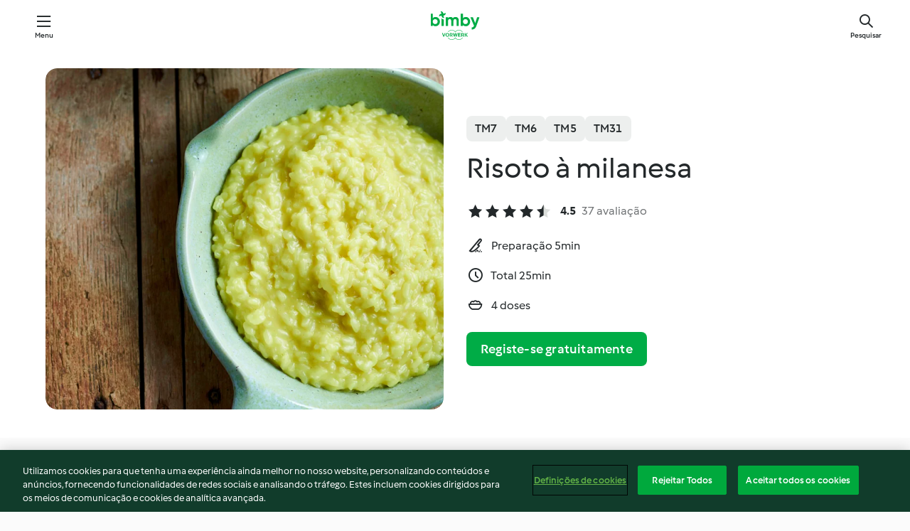

--- FILE ---
content_type: text/html; charset=utf-8
request_url: https://cookidoo.pt/recipes/recipe/pt-PT/r262682
body_size: 10378
content:
<!DOCTYPE html>
<html
  lang="pt-PT"
  class="cicd2-theme">
<head>
    <meta property="og:url" content="https://cookidoo.pt/recipes/recipe/pt-PT/r262682"/>
    <meta property="og:title" content="Risoto à milanesa"/>
    <meta property="og:description" content="Um universo de receitas Bimby® - com o Cookidoo® pode descobrir iguarias deliciosas de todo o mundo.
Ao iniciar sessão, encontrará sempre inspiração em milhares de receitas e ideias apetitosas."/>
    <meta property="og:image" content="https://assets.tmecosys.com/image/upload/t_web_rdp_recipe_584x480/img/recipe/ras/Assets/92555050-BAB1-4081-86A6-F9BAB15CF5D9/Derivates/b2bed01c-d778-4381-9818-6a3905ad47ed.jpg"/>
    <meta name="robots" content="noarchive"/>
    <meta charset="utf-8">
    <meta name="viewport" content="width=device-width, initial-scale=1, shrink-to-fit=no">
    <link rel="stylesheet" href="https://patternlib-all.prod.external.eu-tm-prod.vorwerk-digital.com/pl-core-29.3.2-b33824b8018a0840049d6c20603cb31e.css">
      <link rel="stylesheet" href="https://patternlib-all.prod.external.eu-tm-prod.vorwerk-digital.com/cicd2-theme-29.3.2-38102d1b98d85afb94b9d25dab3bae9c.css">
    <link rel="stylesheet" href="https://recipepublic-all.prod.external.eu-tm-prod.vorwerk-digital.com/bundle-7e9da6437349bf80779b292c7cffc47b.css">
    <link rel="icon" href="https://patternlib-all.prod.external.eu-tm-prod.vorwerk-digital.com/favicon-02a92602e0cf506ebd0186892a17fd82.ico">
    <link rel="preconnect" href="https://assets.tmecosys.com" crossorigin="anonymous">
    <script>"use strict";(()=>{function c(n){let t=document.cookie.match(new RegExp("(^| )"+n+"=([^;]+)"));if(t)return t[2]}var e={get:c};e.get("v-authenticated")?document.documentElement.classList.add("is-authenticated"):document.documentElement.classList.add("is-unauthenticated");})();
</script>
    <title>Risoto à milanesa - Cookidoo® – a plataforma oficial de receitas Bimby®</title>
    <link rel="stylesheet" href="https://patternlib-all.prod.external.eu-tm-prod.vorwerk-digital.com/pl-recipe-2.18.3-4949e3c3f2b6c536234d63e48d89c215.css">
    <script type="application/ld+json">{"@context":"http://schema.org/","@type":"Recipe","name":"Risoto à milanesa","image":"https://assets.tmecosys.com/image/upload/t_web_rdp_recipe_584x480_1_5x/img/recipe/ras/Assets/92555050-BAB1-4081-86A6-F9BAB15CF5D9/Derivates/b2bed01c-d778-4381-9818-6a3905ad47ed.jpg","totalTime":"PT25M","cookTime":"PT25M","prepTime":"PT5M","recipeYield":"4 doses","recipeCategory":["Pratos de arroz e massa"],"recipeIngredient":["40 g queijo parmesão","30 g chalota","40 g manteiga","40 g azeite","320 g arroz p/ risoto","100 g vinho branco","700 g água","1 c. chá de açafrão-da-índia","1 c. chá de sal"],"nutrition":{"@type":"NutritionInformation","calories":"504 kcal","carbohydrateContent":"63 g","fatContent":"21 g","proteinContent":"9 g"},"inLanguage":"pt-PT","author":{"@type":"Organization","name":"Vorwerk Home & Co. KmG","address":"Wolleraustrasse 11a\n8807 Freienbach\nSuíça","url":"https://cookidoo.pt"},"aggregateRating":{"@id":"AggregatedRating"}}</script>
</head>

<body>
  <core-user-info
    condition="html.is-authenticated"
    base="/profile/api/user"
    community-profile="/community/profile/pt-PT"
    devices="/customer-devices/api/my-devices/versions"
    >
  </core-user-info>
  
  <div class="page-content">
      
  <header tabindex="-1" class="page-header">
    <div class="page-header__content">
      <a href="#main-content" class="link--skip">Saltar para o conteúdo principal</a>
          <a class="logo page-header__home authenticated-only" href="/foundation/pt-PT/for-you"
            aria-label="Link to the home page">
            <img class="logo" src="https://patternlib-all.prod.external.eu-tm-prod.vorwerk-digital.com/logo_bimby-432ced4ddfa63fafce356a72e218781a.svg"
              alt="Bimby®">
          </a>
          <a class="logo page-header__home unauthenticated-only" href="/foundation/pt-PT/explore"
            aria-label="Link to the home page">
            <img class="logo" src="https://patternlib-all.prod.external.eu-tm-prod.vorwerk-digital.com/logo_bimby-432ced4ddfa63fafce356a72e218781a.svg"
              alt="Bimby®">
          </a>
      <core-nav class="page-header__nav">
        <nav class="core-nav__nav" role="navigation">
          <button class="core-nav__trigger">Menu</button>
          <div class="core-nav__container">
            <ul class="core-nav__main-links authenticated-only">
                <li class="core-nav__item">
                  <a href="/foundation/pt-PT/for-you"
                    class="core-nav__link">Para Si</a>
                </li>
              <li class="core-nav__item">
                <a href="/foundation/pt-PT/explore"
                  class="core-nav__link">Explorar</a>
              </li>
              <li class="core-nav__item">
                <a href="/organize/pt-PT/my-recipes"
                  class="core-nav__link">As minhas receitas</a>
              </li>
              <li class="core-nav__item">
                <a href="/planning/pt-PT/my-week"
                  class="core-nav__link">A minha semana</a>
              </li>
                <li class="core-nav__item">
                  <a href="/shopping/pt-PT"
                    class="core-nav__link">Lista de compras</a>
                </li>
            </ul>
            <ul class=" core-nav__main-links unauthenticated-only">
              <li class="core-nav__item">
                <a href="/foundation/pt-PT/explore"
                  class="core-nav__link">Explorar</a>
              </li>
              <li class="core-nav__item">
                <a href="/foundation/pt-PT/membership"
                  class="core-nav__link">Plano Cookidoo®</a>
              </li>
              <li class="core-nav__item">
                <a href="/foundation/pt-PT/help"
                  class="core-nav__link">Ajuda</a>
              </li>
            </ul>
            <ul class="core-nav__links unauthenticated-only">
              <li class="core-nav__item">
                <a href="/ciam/register/start"
                  class="core-nav__link page-header__sign-up page-header__icon">Registo</a>
              </li>
              <li class="core-nav__item">
                <a href="/profile/pt-PT/login?redirectAfterLogin=%2Frecipes%2Frecipe%2Fpt-PT%2Fr262682"
                  class="core-nav__link page-header__login page-header__icon">Iniciar sessão</a>
              </li>
            </ul>
            <div role="separator" aria-orientation="vertical"
              class="core-nav__separator separator-vertical separator-vertical--silver-20"></div>
            <core-user-profile class="authenticated-only">
              <core-dropdown-menu class="core-nav__dropdown core-nav__dropdown--profile" align="bottom-right">
                <button class="core-dropdown-menu__trigger core-nav__dropdown-trigger">
                  <span class="core-nav__dropdown-trigger-icon" aria-hidden="true"></span>
                  <img class="core-nav__dropdown-trigger-picture" src alt>
                  <span class="core-dropdown-menu__trigger-text">
                      Conta
                  </span>
                </button>
                <div class="core-dropdown-menu__content core-nav__dropdown-content">
                  <ul class="core-dropdown-list core-nav__dropdown-list">
                    <li class="core-community-profile__link">
                      <a href="/community/profile/pt-PT"
                        class="core-dropdown-list__item core-nav__link core-nav__link--community">
                        <core-community-profile>
                          <span class="core-community-profile__icon" aria-hidden="true"></span>
                          <img class="core-community-profile__picture" src alt>
                          <div class="core-community-profile__heading-group">
                            <span class="core-community-profile__header">Conta</span>
                            <span class="core-community-profile__subheader">Ver perfil</span>
                          </div>
                        </core-community-profile>
                      </a>
                    </li>
                    <li>
                      <a href="/commerce/pt-PT/membership"
                        class="core-dropdown-list__item core-nav__link">Conta</a>
                    </li>
                    <li>
                      <a href="/foundation/pt-PT/help"
                        class="core-dropdown-list__item core-nav__link">Ajuda</a>
                    </li>
                    <li>
                      <a href="/profile/logout"
                        class="core-dropdown-list__item core-nav__link">Terminar sessão</a>
                    </li>
                  </ul>
                </div>
              </core-dropdown-menu>
            </core-user-profile>
          </div>
          <div role="separator" aria-orientation="vertical"
            class="core-nav__separator separator-vertical separator-vertical--silver-20"></div>
        </nav>
      </core-nav>
      <a class="page-header__search page-header__icon" href="/search/pt-PT"
        aria-label="Pesquisar">Pesquisar</a>
    </div>
  </header>
  <recipe-scrollspy>
    <nav class="recipe-scrollspy__nav">
        <a href="#ingredients-section" class="recipe-scrollspy__link">Ingredientes</a>
  
      <a href="#difficulty-section" class="recipe-scrollspy__link">Dificuldade</a>
  
        <a href="#nutrition-section" class="recipe-scrollspy__link">Informação nutricional</a>
  
        <a href="#also-featured-in-section" class="recipe-scrollspy__link">Também apresentado em</a>
  
      <a id="recipe-scrollspy-alternative-recipes" href="#alternative-recipes" class="recipe-scrollspy__link">Também pode gostar...</a>
    </nav>
  </recipe-scrollspy>

  <recipe-details id="main-content">
    <recipe-card>
      <div class="recipe-card__wrapper">
        <div class="recipe-card__image-wrapper">
            <core-image-loader>
              <img
                class="recipe-card__image"
                  src="https://assets.tmecosys.com/image/upload/t_web_rdp_recipe_584x480/img/recipe/ras/Assets/92555050-BAB1-4081-86A6-F9BAB15CF5D9/Derivates/b2bed01c-d778-4381-9818-6a3905ad47ed.jpg"
                  srcset="https://assets.tmecosys.com/image/upload/t_web_rdp_recipe_584x480/img/recipe/ras/Assets/92555050-BAB1-4081-86A6-F9BAB15CF5D9/Derivates/b2bed01c-d778-4381-9818-6a3905ad47ed.jpg 584w, https://assets.tmecosys.com/image/upload/t_web_rdp_recipe_584x480_1_5x/img/recipe/ras/Assets/92555050-BAB1-4081-86A6-F9BAB15CF5D9/Derivates/b2bed01c-d778-4381-9818-6a3905ad47ed.jpg 876w"
                    sizes="(min-width: 1333px) 584px, (min-width: 768px) 50vw, 100vw"
                alt="Risoto à milanesa"
                title="Risoto à milanesa"/>
            </core-image-loader>
        </div>
        <div class="recipe-card__info">
    
            <div class="recipe-card__header">
              <div class="recipe-card__header-left">
                  <rdp-badges id="tm-versions-modal">
                      <button class="core-chip-button core-chip-button--flat core-chip-button--x-small">
                        TM7
                      </button>
                      <button class="core-chip-button core-chip-button--flat core-chip-button--x-small">
                        TM6
                      </button>
                      <button class="core-chip-button core-chip-button--flat core-chip-button--x-small">
                        TM5
                      </button>
                      <button class="core-chip-button core-chip-button--flat core-chip-button--x-small">
                        TM31
                      </button>
                  </rdp-badges>
                
                  <core-modal
                    trigger-id="tm-versions-modal"
                    class="tm-versions-modal"
                    prevent-body-scroll="true"
                    hidden>
                    <div class="core-modal__wrapper">
                      <div class="core-modal__container" role="dialog" aria-modal="true">
                  
                        <div class="core-modal__header">
                          <h2>Dispositivos e acessórios</h2>
                          <button class="core-modal__close" aria-label="Close Modal"></button>
                        </div>
                  
                        <core-scrollbar class="core-modal__content" fadeout-top>
                          <div class="core-scrollbar__content">
                  
                            <rdp-tm-versions>
                              <p class="rdp-tm-versions__description">Esta receita foi concebida para uma combinação específica de dispositivo e acessório. Sem esta configuração necessária, não podemos garantir um resultado bem sucedido.</p>
                              <div class="rdp-tm-versions__list">
                                  <div class="rdp-tm-versions__item">
                                    <img src="https://patternlib-all.prod.external.eu-tm-prod.vorwerk-digital.com/tm7-83b22c91a1a1e7fee3797168f05f9754.png" class="rdp-tm-versions__image"/>
                                    <div class="rdp-tm-versions__wrapper">
                                      <span class="rdp-tm-versions__name">Bimby® TM7</span>
                                      <span class="rdp-tm-versions__compatibility">
                                        <span class="icon icon--checkmark-circle icon--xxxs"></span>Compatível
                                      </span>
                                    </div>
                                  </div>
                                  <div class="rdp-tm-versions__item">
                                    <img src="https://patternlib-all.prod.external.eu-tm-prod.vorwerk-digital.com/tm6-fff867f1cfc7f35118b8b6dfffca8339.png" class="rdp-tm-versions__image"/>
                                    <div class="rdp-tm-versions__wrapper">
                                      <span class="rdp-tm-versions__name">Bimby® TM6</span>
                                      <span class="rdp-tm-versions__compatibility">
                                        <span class="icon icon--checkmark-circle icon--xxxs"></span>Compatível
                                      </span>
                                    </div>
                                  </div>
                                  <div class="rdp-tm-versions__item">
                                    <img src="https://patternlib-all.prod.external.eu-tm-prod.vorwerk-digital.com/tm5-a3a665744eb0093e9108135bf6b1baa4.png" class="rdp-tm-versions__image"/>
                                    <div class="rdp-tm-versions__wrapper">
                                      <span class="rdp-tm-versions__name">Bimby® TM5</span>
                                      <span class="rdp-tm-versions__compatibility">
                                        <span class="icon icon--checkmark-circle icon--xxxs"></span>Compatível
                                      </span>
                                    </div>
                                  </div>
                                  <div class="rdp-tm-versions__item">
                                    <img src="https://patternlib-all.prod.external.eu-tm-prod.vorwerk-digital.com/tm31-d180149ce35a8c8d99d7a3bbff0f1bec.png" class="rdp-tm-versions__image"/>
                                    <div class="rdp-tm-versions__wrapper">
                                      <span class="rdp-tm-versions__name">Bimby® TM31</span>
                                      <span class="rdp-tm-versions__compatibility">
                                        <span class="icon icon--checkmark-circle icon--xxxs"></span>Compatível
                                      </span>
                                    </div>
                                  </div>
                              </div>
                            </rdp-tm-versions>
                  
                  
                          </div>
                        </core-scrollbar>
                  
                        <div class="core-modal__footer">
                          <a class="button--inline rdp-tm-versions__more" href="/foundation/pt-PT/thermomix-compatibility">Mais Informações</a>
                        </div>
                      </div>
                    </div>
                  </core-modal>
                
              </div>
            </div>
    
          <div class="recipe-card__content">
            <core-ellipsis lines-count="3">
              <h1 class="recipe-card__section recipe-card__name">Risoto à milanesa</h1>
            </core-ellipsis>
            
            <core-rating>
  <div class="core-rating__rating-list">
      <span class="core-rating__point core-rating__point--full"></span>
      <span class="core-rating__point core-rating__point--full"></span>
      <span class="core-rating__point core-rating__point--full"></span>
      <span class="core-rating__point core-rating__point--full"></span>
      <span class="core-rating__point core-rating__point--half"></span>
  </div>
    <span class="core-rating__counter">4.5</span>
    <span class="core-rating__label">
      
      37 avaliação

      
    </span>
  <script type="application/ld+json">
  {
    "@context": "http://schema.org",
    "@type": "AggregateRating",
    "@id": "AggregatedRating",
    "ratingValue": 4.5,
    "reviewCount": 37
  }
  </script>
</core-rating>

            <div class="recipe-card__cook-params">
              <div class="recipe-card__cook-param">
                <span class="icon icon--time-preparation"></span>
                <span>Preparação 5min </span>
              </div>
              <div class="recipe-card__cook-param">
                <span class="icon icon--time"></span>
                <span>Total 25min</span>
              </div>
              <div class="recipe-card__cook-param">
                <span class="icon icon--servings"></span>
                <span>4 doses</span>
              </div>
            </div>
          </div>
    
          <div class="recipe-card__footer">
            <a class="button--primary recipe-card__action-button recipe-card__action-button--primary"
              title="Registe-se gratuitamente"
              href="/ciam/register/start">Registe-se gratuitamente</a>
          </div>
        </div>
      </div>
    </recipe-card>
    
    <recipe-content>
      <div class="recipe-content__left">
        <div mobile-order="1">
          <div id="ingredients-section" class="recipe-content__section">
            <h4 class="recipe-content__title">Ingredientes</h4>
              <div class="recipe-content__inner-section">
                <ul class="ul--clean">
                    <li>
          <recipe-ingredient>
            <div class="recipe-ingredient__wrapper">
                <img class="recipe-ingredient__image"   src="https://assets.tmecosys.com/image/upload/t_web_ingredient_48x48/icons/ingredient_icons/63"
            srcset="https://assets.tmecosys.com/image/upload/t_web_ingredient_48x48/icons/ingredient_icons/63 48w, https://assets.tmecosys.com/image/upload/t_web_ingredient_48x48_1_5x/icons/ingredient_icons/63 72w, https://assets.tmecosys.com/image/upload/t_web_ingredient_48x48_2x/icons/ingredient_icons/63 96w"
              sizes="48px"
           />
          
                <div class="recipe-ingredient__content">
                  <span class="recipe-ingredient__name">
                    queijo parmesão 
                  </span>
                </div>
                <span class="recipe-ingredient__amount">
                      40
                    g
                </span>
            </div>
          </recipe-ingredient>
          </li>
                    <li>
          <recipe-ingredient>
            <div class="recipe-ingredient__wrapper">
                <img class="recipe-ingredient__image"   src="https://assets.tmecosys.com/image/upload/t_web_ingredient_48x48/icons/ingredient_icons/238"
            srcset="https://assets.tmecosys.com/image/upload/t_web_ingredient_48x48/icons/ingredient_icons/238 48w, https://assets.tmecosys.com/image/upload/t_web_ingredient_48x48_1_5x/icons/ingredient_icons/238 72w, https://assets.tmecosys.com/image/upload/t_web_ingredient_48x48_2x/icons/ingredient_icons/238 96w"
              sizes="48px"
           />
          
                <div class="recipe-ingredient__content">
                  <span class="recipe-ingredient__name">
                    chalota 
                  </span>
                </div>
                <span class="recipe-ingredient__amount">
                      30
                    g
                </span>
            </div>
          </recipe-ingredient>
          </li>
                    <li>
          <recipe-ingredient>
            <div class="recipe-ingredient__wrapper">
                <img class="recipe-ingredient__image"   src="https://assets.tmecosys.com/image/upload/t_web_ingredient_48x48/icons/ingredient_icons/15196"
            srcset="https://assets.tmecosys.com/image/upload/t_web_ingredient_48x48/icons/ingredient_icons/15196 48w, https://assets.tmecosys.com/image/upload/t_web_ingredient_48x48_1_5x/icons/ingredient_icons/15196 72w, https://assets.tmecosys.com/image/upload/t_web_ingredient_48x48_2x/icons/ingredient_icons/15196 96w"
              sizes="48px"
           />
          
                <div class="recipe-ingredient__content">
                  <span class="recipe-ingredient__name">
                    manteiga 
                  </span>
                </div>
                <span class="recipe-ingredient__amount">
                      40
                    g
                </span>
            </div>
          </recipe-ingredient>
          </li>
                    <li>
          <recipe-ingredient>
            <div class="recipe-ingredient__wrapper">
                <img class="recipe-ingredient__image"   src="https://assets.tmecosys.com/image/upload/t_web_ingredient_48x48/icons/ingredient_icons/195"
            srcset="https://assets.tmecosys.com/image/upload/t_web_ingredient_48x48/icons/ingredient_icons/195 48w, https://assets.tmecosys.com/image/upload/t_web_ingredient_48x48_1_5x/icons/ingredient_icons/195 72w, https://assets.tmecosys.com/image/upload/t_web_ingredient_48x48_2x/icons/ingredient_icons/195 96w"
              sizes="48px"
           />
          
                <div class="recipe-ingredient__content">
                  <span class="recipe-ingredient__name">
                    azeite 
                  </span>
                </div>
                <span class="recipe-ingredient__amount">
                      40
                    g
                </span>
            </div>
          </recipe-ingredient>
          </li>
                    <li>
          <recipe-ingredient>
            <div class="recipe-ingredient__wrapper">
                <img class="recipe-ingredient__image"   src="https://assets.tmecosys.com/image/upload/t_web_ingredient_48x48/icons/ingredient_icons/166"
            srcset="https://assets.tmecosys.com/image/upload/t_web_ingredient_48x48/icons/ingredient_icons/166 48w, https://assets.tmecosys.com/image/upload/t_web_ingredient_48x48_1_5x/icons/ingredient_icons/166 72w, https://assets.tmecosys.com/image/upload/t_web_ingredient_48x48_2x/icons/ingredient_icons/166 96w"
              sizes="48px"
           />
          
                <div class="recipe-ingredient__content">
                  <span class="recipe-ingredient__name">
                    arroz p/ risoto 
                  </span>
                </div>
                <span class="recipe-ingredient__amount">
                      320
                    g
                </span>
            </div>
          </recipe-ingredient>
          </li>
                    <li>
          <recipe-ingredient>
            <div class="recipe-ingredient__wrapper">
                <img class="recipe-ingredient__image"   src="https://assets.tmecosys.com/image/upload/t_web_ingredient_48x48/icons/ingredient_icons/42"
            srcset="https://assets.tmecosys.com/image/upload/t_web_ingredient_48x48/icons/ingredient_icons/42 48w, https://assets.tmecosys.com/image/upload/t_web_ingredient_48x48_1_5x/icons/ingredient_icons/42 72w, https://assets.tmecosys.com/image/upload/t_web_ingredient_48x48_2x/icons/ingredient_icons/42 96w"
              sizes="48px"
           />
          
                <div class="recipe-ingredient__content">
                  <span class="recipe-ingredient__name">
                    vinho branco 
                  </span>
                </div>
                <span class="recipe-ingredient__amount">
                      100
                    g
                </span>
            </div>
          </recipe-ingredient>
          </li>
                    <li>
          <recipe-ingredient>
            <div class="recipe-ingredient__wrapper">
                <img class="recipe-ingredient__image"   src="https://assets.tmecosys.com/image/upload/t_web_ingredient_48x48/icons/ingredient_icons/54"
            srcset="https://assets.tmecosys.com/image/upload/t_web_ingredient_48x48/icons/ingredient_icons/54 48w, https://assets.tmecosys.com/image/upload/t_web_ingredient_48x48_1_5x/icons/ingredient_icons/54 72w, https://assets.tmecosys.com/image/upload/t_web_ingredient_48x48_2x/icons/ingredient_icons/54 96w"
              sizes="48px"
           />
          
                <div class="recipe-ingredient__content">
                  <span class="recipe-ingredient__name">
                    água 
                  </span>
                </div>
                <span class="recipe-ingredient__amount">
                      700
                    g
                </span>
            </div>
          </recipe-ingredient>
          </li>
                    <li>
          <recipe-ingredient>
            <div class="recipe-ingredient__wrapper">
                <img class="recipe-ingredient__image"   src="https://assets.tmecosys.com/image/upload/t_web_ingredient_48x48/icons/ingredient_icons/962"
            srcset="https://assets.tmecosys.com/image/upload/t_web_ingredient_48x48/icons/ingredient_icons/962 48w, https://assets.tmecosys.com/image/upload/t_web_ingredient_48x48_1_5x/icons/ingredient_icons/962 72w, https://assets.tmecosys.com/image/upload/t_web_ingredient_48x48_2x/icons/ingredient_icons/962 96w"
              sizes="48px"
           />
          
                <div class="recipe-ingredient__content">
                  <span class="recipe-ingredient__name">
                    açafrão-da-índia 
                  </span>
                </div>
                <span class="recipe-ingredient__amount">
                      1
                    c. chá de
                </span>
            </div>
          </recipe-ingredient>
          </li>
                    <li>
          <recipe-ingredient>
            <div class="recipe-ingredient__wrapper">
                <img class="recipe-ingredient__image"   src="https://assets.tmecosys.com/image/upload/t_web_ingredient_48x48/icons/ingredient_icons/269"
            srcset="https://assets.tmecosys.com/image/upload/t_web_ingredient_48x48/icons/ingredient_icons/269 48w, https://assets.tmecosys.com/image/upload/t_web_ingredient_48x48_1_5x/icons/ingredient_icons/269 72w, https://assets.tmecosys.com/image/upload/t_web_ingredient_48x48_2x/icons/ingredient_icons/269 96w"
              sizes="48px"
           />
          
                <div class="recipe-ingredient__content">
                  <span class="recipe-ingredient__name">
                    sal 
                  </span>
                </div>
                <span class="recipe-ingredient__amount">
                      1
                    c. chá de
                </span>
            </div>
          </recipe-ingredient>
          </li>
                </ul>
              </div>
          </div>
          <hr>
        </div>
        <div mobile-order="3">
          <div id="difficulty-section" class="recipe-content__section">
            <h4 class="recipe-content__title">Dificuldade</h4>
            <rdp-difficulty>
              <span class="icon icon--s icon--chef-hat"></span>
              <p>fácil</p>
            </rdp-difficulty>
          </div>
          <hr>
            <div id="nutrition-section" class="recipe-content__section">
              <h4 class="recipe-content__title">
                Nutrição
                <span class="recipe-content__subtitle">por 1 dose</span>
              </h4>
              <rdp-nutritious>
                  <div class="rdp-nutritious__item">
                    <span class="rdp-nutritious__name">Proteína</span>
                    <span class="rdp-nutritious__value">
                        9 g 
                    </span>
                  </div>
                  <div class="rdp-nutritious__item">
                    <span class="rdp-nutritious__name">Energia</span>
                    <span class="rdp-nutritious__value">
                        2106 kJ  / 
                        504 kcal 
                    </span>
                  </div>
                  <div class="rdp-nutritious__item">
                    <span class="rdp-nutritious__name">Gordura</span>
                    <span class="rdp-nutritious__value">
                        21 g 
                    </span>
                  </div>
                  <div class="rdp-nutritious__item">
                    <span class="rdp-nutritious__name">Fibra</span>
                    <span class="rdp-nutritious__value">
                        2 g 
                    </span>
                  </div>
                  <div class="rdp-nutritious__item">
                    <span class="rdp-nutritious__name">Hidratos de carbono</span>
                    <span class="rdp-nutritious__value">
                        63 g 
                    </span>
                  </div>
              </rdp-nutritious>
            </div>
            <hr>
        </div>
      </div>
      <div class="recipe-content__right">
        <div mobile-order="2">
          <div class="recipe-content__section">
            <recipe-membership-banner>
              <img src="https://patternlib-all.prod.external.eu-tm-prod.vorwerk-digital.com/cookidoo-world-da330b8ec91ef8ac5df385f0e440dffb.svg" class="recipe-membership-banner__image" />
              <h1 class="recipe-membership-banner__title">Gosta desta receita?</h1>
              <h4 class="recipe-membership-banner__subtitle">Inspire-se em mais de 100 000 receitas!</h4>
              <p class="recipe-membership-banner__description">Registe-se e usufrua de 30 dias gratuitos. Inspire-se com o Cookidoo®. Sem compromisso.</p>
              <a href="/ciam/register/start" class="button--primary">Registe-se gratuitamente</a>
              <a href="/foundation/pt-PT/membership" class="button--inline">Mais Informações</a>
            </recipe-membership-banner>
          </div>
          <hr>
        </div>
        <div mobile-order="4">
            <div id="also-featured-in-section" class="recipe-content__section">
              <h4 class="recipe-content__title">Também apresentado em</h4>
              <rdp-collections>
                  <rdp-collection-tile>
                    <a class="rdp-collection-tile__wrapper" href="/collection/pt-PT/p/VrkCollection-pt-000001357620">
                      <img   src="https://assets.tmecosys.com/image/upload/t_web_col_80x80/img/collection/VrkCollection-pt-000001357620.jpg"
            srcset="https://assets.tmecosys.com/image/upload/t_web_col_80x80/img/collection/VrkCollection-pt-000001357620.jpg 80w, https://assets.tmecosys.com/image/upload/t_web_col_80x80_1_5x/img/collection/VrkCollection-pt-000001357620.jpg 120w, https://assets.tmecosys.com/image/upload/t_web_col_80x80_2x/img/collection/VrkCollection-pt-000001357620.jpg 160w"
              sizes="80px"
           class="rdp-collection-tile__image">
                      <div class="rdp-collection-tile__content">
                        <span class="rdp-collection-tile__name">Revista Fevereiro 2018</span>
                        <span class="rdp-collection-tile__info">26 Receitas<br>Portugal</span>
                      </div>
                    </a>
                  </rdp-collection-tile>
              </rdp-collections>
            </div>
            <hr>
        </div>
      </div>
    </recipe-content>
  </recipe-details>

  
  
  
  <div id="alternative-recipes" class="l-content l-content--additional recipe-alternative-recipes">
    <core-stripe class="core-stripe--modern" aria-labelledby="stripe-header" aria-describedby="stripe-description" role="region"
                 data-category="VrkNavCategory-RPF-003">
      <h3 class="core-stripe__header" id="stripe-header">
          Também pode gostar...
      </h3>
        <div class="core-stripe__content">
          
  
          
            <core-tile class="core-tile--expanded" id="r54636" data-recipe-id="r54636"><a class="link--alt" href="/recipes/recipe/pt-PT/r54636"><div aria-hidden="true" class="core-tile__image-wrapper">
    <img
      class="core-tile__image"
      alt="Risoto"
      title="Risoto"
      src="https://assets.tmecosys.com/image/upload/t_web_shared_recipe_221x240/img/recipe/ras/Assets/158a1ca129ff7016586d64802dfc57ca/Derivates/b6b0bb1a9e27401a136f886fea2819f89e9d4e44"
      sizes="221px"
      decoding="async"
      srcset="https://assets.tmecosys.com/image/upload/t_web_shared_recipe_221x240/img/recipe/ras/Assets/158a1ca129ff7016586d64802dfc57ca/Derivates/b6b0bb1a9e27401a136f886fea2819f89e9d4e44 221w, https://assets.tmecosys.com/image/upload/t_web_shared_recipe_221x240_1_5x/img/recipe/ras/Assets/158a1ca129ff7016586d64802dfc57ca/Derivates/b6b0bb1a9e27401a136f886fea2819f89e9d4e44 331w, https://assets.tmecosys.com/image/upload/t_web_shared_recipe_221x240_2x/img/recipe/ras/Assets/158a1ca129ff7016586d64802dfc57ca/Derivates/b6b0bb1a9e27401a136f886fea2819f89e9d4e44 442w"
    />
  </div><div class="core-tile__description-wrapper"><div class="core-tile__description"><core-ellipsis><p class="core-tile__description-text">Risoto</p></core-ellipsis><button class="core-tile__trigger authenticated-only context-menu-trigger" aria-label="Abrir opções de receitas" type="button"></button></div><core-rating class="core-rating--short core-rating--small"><span class="core-rating__counter" aria-label="Classificação 4.6">4.6</span><span class="core-rating__point core-rating__point--full" aria-disabled="true"></span><span class="core-rating__label" aria-label="de 151 comentários">(151)</span></core-rating><p class="core-tile__description-subline" aria-label="Tempo total 30min">30min</p></div></a><core-context-menu trigger-class="context-menu-trigger" class="translate-x-[0.5px]"><ul class="core-dropdown-list"><li><core-transclude href="/planning/pt-PT/transclude/manage-cook-today/r54636" prevent-page-reload="true" on="context-menu-open" context="core-context-menu"></core-transclude></li><li><core-transclude href="/organize/pt-PT/transclude/manage-bookmark/r54636" prevent-page-reload="true" on="context-menu-open" context="core-context-menu"></core-transclude></li><li><core-transclude href="/organize/pt-PT/transclude/manage-custom-list/r54636" prevent-page-reload="true" on="context-menu-open" context="core-context-menu"></core-transclude></li><li><core-transclude href="/planning/pt-PT/transclude/manage-add-to-myweek/r54636" prevent-page-reload="true" on="context-menu-open" context="core-context-menu"></core-transclude></li><li><core-transclude href="/shopping/pt-PT/partial/add-to-shopping-list/r54636" prevent-page-reload="true" on="context-menu-open" context="core-context-menu"></core-transclude></li><li><core-transclude href="/created-recipes/pt-PT/partials/add-to-customer-recipes?recipeUrl=https%3A%2F%2Fcookidoo.pt%2Frecipes%2Frecipe%2Fpt-PT%2Fr54636" prevent-page-reload="true" on="context-menu-open" context="core-context-menu"></core-transclude></li><li data-error="401" data-redirect-param="redirectAfterLogin" class="display-none"><a href="/profile/pt-PT/login?redirectAfterLogin=%2Fsearch%2Fpt-PT%2Ffragments%2Fstripe%3Flimit%3D12%26lazyLoading%3Dtrue%26accessories%3DincludingFriend%252CincludingBladeCoverWithPeeler%252CincludingCutter%252CincludingSensor%26includeRating%3Dtrue%26like%3Dr262682" class="core-dropdown-list__item"><span class="icon" aria-hidden="true">refresh</span>Atualizar iniciar sessão</a></li></ul></core-context-menu></core-tile><core-tile class="core-tile--expanded" id="r23421" data-recipe-id="r23421"><a class="link--alt" href="/recipes/recipe/pt-PT/r23421"><div aria-hidden="true" class="core-tile__image-wrapper">
    <img
      class="core-tile__image"
      alt="Risoto de frango com frutos secos"
      title="Risoto de frango com frutos secos"
      src="https://assets.tmecosys.com/image/upload/t_web_shared_recipe_221x240/img/recipe/ras/Assets/2A29137F-0867-414B-B10E-B88822C0B5EF/Derivates/364F24A7-C503-4764-954D-06CABD8F4F29"
      sizes="221px"
      decoding="async"
      srcset="https://assets.tmecosys.com/image/upload/t_web_shared_recipe_221x240/img/recipe/ras/Assets/2A29137F-0867-414B-B10E-B88822C0B5EF/Derivates/364F24A7-C503-4764-954D-06CABD8F4F29 221w, https://assets.tmecosys.com/image/upload/t_web_shared_recipe_221x240_1_5x/img/recipe/ras/Assets/2A29137F-0867-414B-B10E-B88822C0B5EF/Derivates/364F24A7-C503-4764-954D-06CABD8F4F29 331w, https://assets.tmecosys.com/image/upload/t_web_shared_recipe_221x240_2x/img/recipe/ras/Assets/2A29137F-0867-414B-B10E-B88822C0B5EF/Derivates/364F24A7-C503-4764-954D-06CABD8F4F29 442w"
    />
  </div><div class="core-tile__description-wrapper"><div class="core-tile__description"><core-ellipsis><p class="core-tile__description-text">Risoto de frango com frutos secos</p></core-ellipsis><button class="core-tile__trigger authenticated-only context-menu-trigger" aria-label="Abrir opções de receitas" type="button"></button></div><core-rating class="core-rating--short core-rating--small"><span class="core-rating__counter" aria-label="Classificação 4.2">4.2</span><span class="core-rating__point core-rating__point--full" aria-disabled="true"></span><span class="core-rating__label" aria-label="de 195 comentários">(195)</span></core-rating><p class="core-tile__description-subline" aria-label="Tempo total 35min">35min</p></div></a><core-context-menu trigger-class="context-menu-trigger" class="translate-x-[0.5px]"><ul class="core-dropdown-list"><li><core-transclude href="/planning/pt-PT/transclude/manage-cook-today/r23421" prevent-page-reload="true" on="context-menu-open" context="core-context-menu"></core-transclude></li><li><core-transclude href="/organize/pt-PT/transclude/manage-bookmark/r23421" prevent-page-reload="true" on="context-menu-open" context="core-context-menu"></core-transclude></li><li><core-transclude href="/organize/pt-PT/transclude/manage-custom-list/r23421" prevent-page-reload="true" on="context-menu-open" context="core-context-menu"></core-transclude></li><li><core-transclude href="/planning/pt-PT/transclude/manage-add-to-myweek/r23421" prevent-page-reload="true" on="context-menu-open" context="core-context-menu"></core-transclude></li><li><core-transclude href="/shopping/pt-PT/partial/add-to-shopping-list/r23421" prevent-page-reload="true" on="context-menu-open" context="core-context-menu"></core-transclude></li><li><core-transclude href="/created-recipes/pt-PT/partials/add-to-customer-recipes?recipeUrl=https%3A%2F%2Fcookidoo.pt%2Frecipes%2Frecipe%2Fpt-PT%2Fr23421" prevent-page-reload="true" on="context-menu-open" context="core-context-menu"></core-transclude></li><li data-error="401" data-redirect-param="redirectAfterLogin" class="display-none"><a href="/profile/pt-PT/login?redirectAfterLogin=%2Fsearch%2Fpt-PT%2Ffragments%2Fstripe%3Flimit%3D12%26lazyLoading%3Dtrue%26accessories%3DincludingFriend%252CincludingBladeCoverWithPeeler%252CincludingCutter%252CincludingSensor%26includeRating%3Dtrue%26like%3Dr262682" class="core-dropdown-list__item"><span class="icon" aria-hidden="true">refresh</span>Atualizar iniciar sessão</a></li></ul></core-context-menu></core-tile><core-tile class="core-tile--expanded" id="r117898" data-recipe-id="r117898"><a class="link--alt" href="/recipes/recipe/pt-PT/r117898"><div aria-hidden="true" class="core-tile__image-wrapper">
    <img
      class="core-tile__image"
      alt="Risoto de açafrão e mexilhão"
      title="Risoto de açafrão e mexilhão"
      src="https://assets.tmecosys.com/image/upload/t_web_shared_recipe_221x240/img/recipe/ras/Assets/0CA2C91B-15F1-4E0D-871C-8664344C577D/Derivates/8F90B4A7-D3C6-4CB9-A95B-3FF94CDFC8A6"
      sizes="221px"
      decoding="async"
      srcset="https://assets.tmecosys.com/image/upload/t_web_shared_recipe_221x240/img/recipe/ras/Assets/0CA2C91B-15F1-4E0D-871C-8664344C577D/Derivates/8F90B4A7-D3C6-4CB9-A95B-3FF94CDFC8A6 221w, https://assets.tmecosys.com/image/upload/t_web_shared_recipe_221x240_1_5x/img/recipe/ras/Assets/0CA2C91B-15F1-4E0D-871C-8664344C577D/Derivates/8F90B4A7-D3C6-4CB9-A95B-3FF94CDFC8A6 331w, https://assets.tmecosys.com/image/upload/t_web_shared_recipe_221x240_2x/img/recipe/ras/Assets/0CA2C91B-15F1-4E0D-871C-8664344C577D/Derivates/8F90B4A7-D3C6-4CB9-A95B-3FF94CDFC8A6 442w"
    />
  </div><div class="core-tile__description-wrapper"><div class="core-tile__description"><core-ellipsis><p class="core-tile__description-text">Risoto de açafrão e mexilhão</p></core-ellipsis><button class="core-tile__trigger authenticated-only context-menu-trigger" aria-label="Abrir opções de receitas" type="button"></button></div><core-rating class="core-rating--short core-rating--small"><span class="core-rating__counter" aria-label="Classificação 4.6">4.6</span><span class="core-rating__point core-rating__point--full" aria-disabled="true"></span><span class="core-rating__label" aria-label="de 40 comentários">(40)</span></core-rating><p class="core-tile__description-subline" aria-label="Tempo total 45min">45min</p></div></a><core-context-menu trigger-class="context-menu-trigger" class="translate-x-[0.5px]"><ul class="core-dropdown-list"><li><core-transclude href="/planning/pt-PT/transclude/manage-cook-today/r117898" prevent-page-reload="true" on="context-menu-open" context="core-context-menu"></core-transclude></li><li><core-transclude href="/organize/pt-PT/transclude/manage-bookmark/r117898" prevent-page-reload="true" on="context-menu-open" context="core-context-menu"></core-transclude></li><li><core-transclude href="/organize/pt-PT/transclude/manage-custom-list/r117898" prevent-page-reload="true" on="context-menu-open" context="core-context-menu"></core-transclude></li><li><core-transclude href="/planning/pt-PT/transclude/manage-add-to-myweek/r117898" prevent-page-reload="true" on="context-menu-open" context="core-context-menu"></core-transclude></li><li><core-transclude href="/shopping/pt-PT/partial/add-to-shopping-list/r117898" prevent-page-reload="true" on="context-menu-open" context="core-context-menu"></core-transclude></li><li><core-transclude href="/created-recipes/pt-PT/partials/add-to-customer-recipes?recipeUrl=https%3A%2F%2Fcookidoo.pt%2Frecipes%2Frecipe%2Fpt-PT%2Fr117898" prevent-page-reload="true" on="context-menu-open" context="core-context-menu"></core-transclude></li><li data-error="401" data-redirect-param="redirectAfterLogin" class="display-none"><a href="/profile/pt-PT/login?redirectAfterLogin=%2Fsearch%2Fpt-PT%2Ffragments%2Fstripe%3Flimit%3D12%26lazyLoading%3Dtrue%26accessories%3DincludingFriend%252CincludingBladeCoverWithPeeler%252CincludingCutter%252CincludingSensor%26includeRating%3Dtrue%26like%3Dr262682" class="core-dropdown-list__item"><span class="icon" aria-hidden="true">refresh</span>Atualizar iniciar sessão</a></li></ul></core-context-menu></core-tile><core-tile class="core-tile--expanded" id="r420710" data-recipe-id="r420710"><a class="link--alt" href="/recipes/recipe/pt-PT/r420710"><div aria-hidden="true" class="core-tile__image-wrapper">
    <img
      class="core-tile__image"
      alt="Risoto"
      title="Risoto"
      src="https://assets.tmecosys.com/image/upload/t_web_shared_recipe_221x240/img/recipe/ras/Assets/E7E71A7E-12A2-4938-91B2-5CA30477DB17/Derivates/411CDF67-1752-49ED-94E9-6E231CE77201"
      sizes="221px"
      decoding="async"
      srcset="https://assets.tmecosys.com/image/upload/t_web_shared_recipe_221x240/img/recipe/ras/Assets/E7E71A7E-12A2-4938-91B2-5CA30477DB17/Derivates/411CDF67-1752-49ED-94E9-6E231CE77201 221w, https://assets.tmecosys.com/image/upload/t_web_shared_recipe_221x240_1_5x/img/recipe/ras/Assets/E7E71A7E-12A2-4938-91B2-5CA30477DB17/Derivates/411CDF67-1752-49ED-94E9-6E231CE77201 331w, https://assets.tmecosys.com/image/upload/t_web_shared_recipe_221x240_2x/img/recipe/ras/Assets/E7E71A7E-12A2-4938-91B2-5CA30477DB17/Derivates/411CDF67-1752-49ED-94E9-6E231CE77201 442w"
    />
  </div><div class="core-tile__description-wrapper"><div class="core-tile__description"><core-ellipsis><p class="core-tile__description-text">Risoto</p></core-ellipsis><button class="core-tile__trigger authenticated-only context-menu-trigger" aria-label="Abrir opções de receitas" type="button"></button></div><core-rating class="core-rating--short core-rating--small"><span class="core-rating__counter" aria-label="Classificação 4.6">4.6</span><span class="core-rating__point core-rating__point--full" aria-disabled="true"></span><span class="core-rating__label" aria-label="de 67 comentários">(67)</span></core-rating><p class="core-tile__description-subline" aria-label="Tempo total 30min">30min</p></div></a><core-context-menu trigger-class="context-menu-trigger" class="translate-x-[0.5px]"><ul class="core-dropdown-list"><li><core-transclude href="/planning/pt-PT/transclude/manage-cook-today/r420710" prevent-page-reload="true" on="context-menu-open" context="core-context-menu"></core-transclude></li><li><core-transclude href="/organize/pt-PT/transclude/manage-bookmark/r420710" prevent-page-reload="true" on="context-menu-open" context="core-context-menu"></core-transclude></li><li><core-transclude href="/organize/pt-PT/transclude/manage-custom-list/r420710" prevent-page-reload="true" on="context-menu-open" context="core-context-menu"></core-transclude></li><li><core-transclude href="/planning/pt-PT/transclude/manage-add-to-myweek/r420710" prevent-page-reload="true" on="context-menu-open" context="core-context-menu"></core-transclude></li><li><core-transclude href="/shopping/pt-PT/partial/add-to-shopping-list/r420710" prevent-page-reload="true" on="context-menu-open" context="core-context-menu"></core-transclude></li><li><core-transclude href="/created-recipes/pt-PT/partials/add-to-customer-recipes?recipeUrl=https%3A%2F%2Fcookidoo.pt%2Frecipes%2Frecipe%2Fpt-PT%2Fr420710" prevent-page-reload="true" on="context-menu-open" context="core-context-menu"></core-transclude></li><li data-error="401" data-redirect-param="redirectAfterLogin" class="display-none"><a href="/profile/pt-PT/login?redirectAfterLogin=%2Fsearch%2Fpt-PT%2Ffragments%2Fstripe%3Flimit%3D12%26lazyLoading%3Dtrue%26accessories%3DincludingFriend%252CincludingBladeCoverWithPeeler%252CincludingCutter%252CincludingSensor%26includeRating%3Dtrue%26like%3Dr262682" class="core-dropdown-list__item"><span class="icon" aria-hidden="true">refresh</span>Atualizar iniciar sessão</a></li></ul></core-context-menu></core-tile><core-tile class="core-tile--expanded" id="r302526" data-recipe-id="r302526"><a class="link--alt" href="/recipes/recipe/pt-PT/r302526"><div aria-hidden="true" class="core-tile__image-wrapper">
    <img
      class="core-tile__image"
      alt="Salmão com risoto de funcho"
      title="Salmão com risoto de funcho"
      src="https://assets.tmecosys.com/image/upload/t_web_shared_recipe_221x240/img/recipe/ras/Assets/5aae01e6-ceae-4a34-9215-d44205d29f3d/Derivates/9862e5ef-2d3a-4cbb-ab7e-394202156330"
      sizes="221px"
      decoding="async"
      srcset="https://assets.tmecosys.com/image/upload/t_web_shared_recipe_221x240/img/recipe/ras/Assets/5aae01e6-ceae-4a34-9215-d44205d29f3d/Derivates/9862e5ef-2d3a-4cbb-ab7e-394202156330 221w, https://assets.tmecosys.com/image/upload/t_web_shared_recipe_221x240_1_5x/img/recipe/ras/Assets/5aae01e6-ceae-4a34-9215-d44205d29f3d/Derivates/9862e5ef-2d3a-4cbb-ab7e-394202156330 331w, https://assets.tmecosys.com/image/upload/t_web_shared_recipe_221x240_2x/img/recipe/ras/Assets/5aae01e6-ceae-4a34-9215-d44205d29f3d/Derivates/9862e5ef-2d3a-4cbb-ab7e-394202156330 442w"
    />
  </div><div class="core-tile__description-wrapper"><div class="core-tile__description"><core-ellipsis><p class="core-tile__description-text">Salmão com risoto de funcho</p></core-ellipsis><button class="core-tile__trigger authenticated-only context-menu-trigger" aria-label="Abrir opções de receitas" type="button"></button></div><core-rating class="core-rating--short core-rating--small"><span class="core-rating__counter" aria-label="Classificação 4.3">4.3</span><span class="core-rating__point core-rating__point--full" aria-disabled="true"></span><span class="core-rating__label" aria-label="de 44 comentários">(44)</span></core-rating><p class="core-tile__description-subline" aria-label="Tempo total 25min">25min</p></div></a><core-context-menu trigger-class="context-menu-trigger" class="translate-x-[0.5px]"><ul class="core-dropdown-list"><li><core-transclude href="/planning/pt-PT/transclude/manage-cook-today/r302526" prevent-page-reload="true" on="context-menu-open" context="core-context-menu"></core-transclude></li><li><core-transclude href="/organize/pt-PT/transclude/manage-bookmark/r302526" prevent-page-reload="true" on="context-menu-open" context="core-context-menu"></core-transclude></li><li><core-transclude href="/organize/pt-PT/transclude/manage-custom-list/r302526" prevent-page-reload="true" on="context-menu-open" context="core-context-menu"></core-transclude></li><li><core-transclude href="/planning/pt-PT/transclude/manage-add-to-myweek/r302526" prevent-page-reload="true" on="context-menu-open" context="core-context-menu"></core-transclude></li><li><core-transclude href="/shopping/pt-PT/partial/add-to-shopping-list/r302526" prevent-page-reload="true" on="context-menu-open" context="core-context-menu"></core-transclude></li><li><core-transclude href="/created-recipes/pt-PT/partials/add-to-customer-recipes?recipeUrl=https%3A%2F%2Fcookidoo.pt%2Frecipes%2Frecipe%2Fpt-PT%2Fr302526" prevent-page-reload="true" on="context-menu-open" context="core-context-menu"></core-transclude></li><li data-error="401" data-redirect-param="redirectAfterLogin" class="display-none"><a href="/profile/pt-PT/login?redirectAfterLogin=%2Fsearch%2Fpt-PT%2Ffragments%2Fstripe%3Flimit%3D12%26lazyLoading%3Dtrue%26accessories%3DincludingFriend%252CincludingBladeCoverWithPeeler%252CincludingCutter%252CincludingSensor%26includeRating%3Dtrue%26like%3Dr262682" class="core-dropdown-list__item"><span class="icon" aria-hidden="true">refresh</span>Atualizar iniciar sessão</a></li></ul></core-context-menu></core-tile><core-tile class="core-tile--expanded" id="r258863" data-recipe-id="r258863"><a class="link--alt" href="/recipes/recipe/pt-PT/r258863"><div aria-hidden="true" class="core-tile__image-wrapper">
    <img
      class="core-tile__image"
      alt="Risoto de champanhe"
      title="Risoto de champanhe"
      src="https://assets.tmecosys.com/image/upload/t_web_shared_recipe_221x240/img/recipe/ras/Assets/D0FE5EA5-7B82-42D5-9CD8-9D9F8758A21E/Derivates/60e4699e-2079-4835-8ee0-b9363dfd8b10"
      sizes="221px"
      decoding="async"
      srcset="https://assets.tmecosys.com/image/upload/t_web_shared_recipe_221x240/img/recipe/ras/Assets/D0FE5EA5-7B82-42D5-9CD8-9D9F8758A21E/Derivates/60e4699e-2079-4835-8ee0-b9363dfd8b10 221w, https://assets.tmecosys.com/image/upload/t_web_shared_recipe_221x240_1_5x/img/recipe/ras/Assets/D0FE5EA5-7B82-42D5-9CD8-9D9F8758A21E/Derivates/60e4699e-2079-4835-8ee0-b9363dfd8b10 331w, https://assets.tmecosys.com/image/upload/t_web_shared_recipe_221x240_2x/img/recipe/ras/Assets/D0FE5EA5-7B82-42D5-9CD8-9D9F8758A21E/Derivates/60e4699e-2079-4835-8ee0-b9363dfd8b10 442w"
    />
  </div><div class="core-tile__description-wrapper"><div class="core-tile__description"><core-ellipsis><p class="core-tile__description-text">Risoto de champanhe</p></core-ellipsis><button class="core-tile__trigger authenticated-only context-menu-trigger" aria-label="Abrir opções de receitas" type="button"></button></div><core-rating class="core-rating--short core-rating--small"><span class="core-rating__counter" aria-label="Classificação 4.5">4.5</span><span class="core-rating__point core-rating__point--full" aria-disabled="true"></span><span class="core-rating__label" aria-label="de 15 comentários">(15)</span></core-rating><p class="core-tile__description-subline" aria-label="Tempo total 40min">40min</p></div></a><core-context-menu trigger-class="context-menu-trigger" class="translate-x-[0.5px]"><ul class="core-dropdown-list"><li><core-transclude href="/planning/pt-PT/transclude/manage-cook-today/r258863" prevent-page-reload="true" on="context-menu-open" context="core-context-menu"></core-transclude></li><li><core-transclude href="/organize/pt-PT/transclude/manage-bookmark/r258863" prevent-page-reload="true" on="context-menu-open" context="core-context-menu"></core-transclude></li><li><core-transclude href="/organize/pt-PT/transclude/manage-custom-list/r258863" prevent-page-reload="true" on="context-menu-open" context="core-context-menu"></core-transclude></li><li><core-transclude href="/planning/pt-PT/transclude/manage-add-to-myweek/r258863" prevent-page-reload="true" on="context-menu-open" context="core-context-menu"></core-transclude></li><li><core-transclude href="/shopping/pt-PT/partial/add-to-shopping-list/r258863" prevent-page-reload="true" on="context-menu-open" context="core-context-menu"></core-transclude></li><li><core-transclude href="/created-recipes/pt-PT/partials/add-to-customer-recipes?recipeUrl=https%3A%2F%2Fcookidoo.pt%2Frecipes%2Frecipe%2Fpt-PT%2Fr258863" prevent-page-reload="true" on="context-menu-open" context="core-context-menu"></core-transclude></li><li data-error="401" data-redirect-param="redirectAfterLogin" class="display-none"><a href="/profile/pt-PT/login?redirectAfterLogin=%2Fsearch%2Fpt-PT%2Ffragments%2Fstripe%3Flimit%3D12%26lazyLoading%3Dtrue%26accessories%3DincludingFriend%252CincludingBladeCoverWithPeeler%252CincludingCutter%252CincludingSensor%26includeRating%3Dtrue%26like%3Dr262682" class="core-dropdown-list__item"><span class="icon" aria-hidden="true">refresh</span>Atualizar iniciar sessão</a></li></ul></core-context-menu></core-tile><core-tile class="core-tile--expanded" id="r20311" data-recipe-id="r20311"><a class="link--alt" href="/recipes/recipe/pt-PT/r20311"><div aria-hidden="true" class="core-tile__image-wrapper">
    <img
      class="core-tile__image"
      alt="Risoto de cogumelos com presunto"
      title="Risoto de cogumelos com presunto"
      src="https://assets.tmecosys.com/image/upload/t_web_shared_recipe_221x240/img/recipe/ras/Assets/E401105D-55B6-420F-A260-09E08A12AE27/Derivates/93092732-6BDA-4F85-9087-634961DBA12F"
      sizes="221px"
      decoding="async"
      srcset="https://assets.tmecosys.com/image/upload/t_web_shared_recipe_221x240/img/recipe/ras/Assets/E401105D-55B6-420F-A260-09E08A12AE27/Derivates/93092732-6BDA-4F85-9087-634961DBA12F 221w, https://assets.tmecosys.com/image/upload/t_web_shared_recipe_221x240_1_5x/img/recipe/ras/Assets/E401105D-55B6-420F-A260-09E08A12AE27/Derivates/93092732-6BDA-4F85-9087-634961DBA12F 331w, https://assets.tmecosys.com/image/upload/t_web_shared_recipe_221x240_2x/img/recipe/ras/Assets/E401105D-55B6-420F-A260-09E08A12AE27/Derivates/93092732-6BDA-4F85-9087-634961DBA12F 442w"
    />
  </div><div class="core-tile__description-wrapper"><div class="core-tile__description"><core-ellipsis><p class="core-tile__description-text">Risoto de cogumelos com presunto</p></core-ellipsis><button class="core-tile__trigger authenticated-only context-menu-trigger" aria-label="Abrir opções de receitas" type="button"></button></div><core-rating class="core-rating--short core-rating--small"><span class="core-rating__counter" aria-label="Classificação 4.3">4.3</span><span class="core-rating__point core-rating__point--full" aria-disabled="true"></span><span class="core-rating__label" aria-label="de 136 comentários">(136)</span></core-rating><p class="core-tile__description-subline" aria-label="Tempo total 1h">1h</p></div></a><core-context-menu trigger-class="context-menu-trigger" class="translate-x-[0.5px]"><ul class="core-dropdown-list"><li><core-transclude href="/planning/pt-PT/transclude/manage-cook-today/r20311" prevent-page-reload="true" on="context-menu-open" context="core-context-menu"></core-transclude></li><li><core-transclude href="/organize/pt-PT/transclude/manage-bookmark/r20311" prevent-page-reload="true" on="context-menu-open" context="core-context-menu"></core-transclude></li><li><core-transclude href="/organize/pt-PT/transclude/manage-custom-list/r20311" prevent-page-reload="true" on="context-menu-open" context="core-context-menu"></core-transclude></li><li><core-transclude href="/planning/pt-PT/transclude/manage-add-to-myweek/r20311" prevent-page-reload="true" on="context-menu-open" context="core-context-menu"></core-transclude></li><li><core-transclude href="/shopping/pt-PT/partial/add-to-shopping-list/r20311" prevent-page-reload="true" on="context-menu-open" context="core-context-menu"></core-transclude></li><li><core-transclude href="/created-recipes/pt-PT/partials/add-to-customer-recipes?recipeUrl=https%3A%2F%2Fcookidoo.pt%2Frecipes%2Frecipe%2Fpt-PT%2Fr20311" prevent-page-reload="true" on="context-menu-open" context="core-context-menu"></core-transclude></li><li data-error="401" data-redirect-param="redirectAfterLogin" class="display-none"><a href="/profile/pt-PT/login?redirectAfterLogin=%2Fsearch%2Fpt-PT%2Ffragments%2Fstripe%3Flimit%3D12%26lazyLoading%3Dtrue%26accessories%3DincludingFriend%252CincludingBladeCoverWithPeeler%252CincludingCutter%252CincludingSensor%26includeRating%3Dtrue%26like%3Dr262682" class="core-dropdown-list__item"><span class="icon" aria-hidden="true">refresh</span>Atualizar iniciar sessão</a></li></ul></core-context-menu></core-tile><core-tile class="core-tile--expanded" id="r177364" data-recipe-id="r177364"><a class="link--alt" href="/recipes/recipe/pt-PT/r177364"><div aria-hidden="true" class="core-tile__image-wrapper">
    <img
      class="core-tile__image"
      alt="Risoto alfacinha"
      title="Risoto alfacinha"
      src="https://assets.tmecosys.com/image/upload/t_web_shared_recipe_221x240/img/recipe/ras/Assets/9C30CF13-50DB-43C5-BC55-7EEEEF953FF4/Derivates/87b3aab3-cd62-4121-95eb-5a24110b086b"
      sizes="221px"
      decoding="async"
      srcset="https://assets.tmecosys.com/image/upload/t_web_shared_recipe_221x240/img/recipe/ras/Assets/9C30CF13-50DB-43C5-BC55-7EEEEF953FF4/Derivates/87b3aab3-cd62-4121-95eb-5a24110b086b 221w, https://assets.tmecosys.com/image/upload/t_web_shared_recipe_221x240_1_5x/img/recipe/ras/Assets/9C30CF13-50DB-43C5-BC55-7EEEEF953FF4/Derivates/87b3aab3-cd62-4121-95eb-5a24110b086b 331w, https://assets.tmecosys.com/image/upload/t_web_shared_recipe_221x240_2x/img/recipe/ras/Assets/9C30CF13-50DB-43C5-BC55-7EEEEF953FF4/Derivates/87b3aab3-cd62-4121-95eb-5a24110b086b 442w"
    />
  </div><div class="core-tile__description-wrapper"><div class="core-tile__description"><core-ellipsis><p class="core-tile__description-text">Risoto alfacinha</p></core-ellipsis><button class="core-tile__trigger authenticated-only context-menu-trigger" aria-label="Abrir opções de receitas" type="button"></button></div><core-rating class="core-rating--short core-rating--small"><span class="core-rating__counter" aria-label="Classificação 4.7">4.7</span><span class="core-rating__point core-rating__point--full" aria-disabled="true"></span><span class="core-rating__label" aria-label="de 32 comentários">(32)</span></core-rating><p class="core-tile__description-subline" aria-label="Tempo total 30min">30min</p></div></a><core-context-menu trigger-class="context-menu-trigger" class="translate-x-[0.5px]"><ul class="core-dropdown-list"><li><core-transclude href="/planning/pt-PT/transclude/manage-cook-today/r177364" prevent-page-reload="true" on="context-menu-open" context="core-context-menu"></core-transclude></li><li><core-transclude href="/organize/pt-PT/transclude/manage-bookmark/r177364" prevent-page-reload="true" on="context-menu-open" context="core-context-menu"></core-transclude></li><li><core-transclude href="/organize/pt-PT/transclude/manage-custom-list/r177364" prevent-page-reload="true" on="context-menu-open" context="core-context-menu"></core-transclude></li><li><core-transclude href="/planning/pt-PT/transclude/manage-add-to-myweek/r177364" prevent-page-reload="true" on="context-menu-open" context="core-context-menu"></core-transclude></li><li><core-transclude href="/shopping/pt-PT/partial/add-to-shopping-list/r177364" prevent-page-reload="true" on="context-menu-open" context="core-context-menu"></core-transclude></li><li><core-transclude href="/created-recipes/pt-PT/partials/add-to-customer-recipes?recipeUrl=https%3A%2F%2Fcookidoo.pt%2Frecipes%2Frecipe%2Fpt-PT%2Fr177364" prevent-page-reload="true" on="context-menu-open" context="core-context-menu"></core-transclude></li><li data-error="401" data-redirect-param="redirectAfterLogin" class="display-none"><a href="/profile/pt-PT/login?redirectAfterLogin=%2Fsearch%2Fpt-PT%2Ffragments%2Fstripe%3Flimit%3D12%26lazyLoading%3Dtrue%26accessories%3DincludingFriend%252CincludingBladeCoverWithPeeler%252CincludingCutter%252CincludingSensor%26includeRating%3Dtrue%26like%3Dr262682" class="core-dropdown-list__item"><span class="icon" aria-hidden="true">refresh</span>Atualizar iniciar sessão</a></li></ul></core-context-menu></core-tile><core-tile class="core-tile--expanded" id="r392384" data-recipe-id="r392384"><a class="link--alt" href="/recipes/recipe/pt-PT/r392384"><div aria-hidden="true" class="core-tile__image-wrapper">
    <img
      class="core-tile__image"
      alt="Risoto de bacon e avelã"
      title="Risoto de bacon e avelã"
      src="https://assets.tmecosys.com/image/upload/t_web_shared_recipe_221x240/img/recipe/ras/Assets/856F7CA6-EA0A-49E6-AB29-9073971C9EC7/Derivates/df98b1be-2b25-4c04-9a48-1dfb832dcfb5"
      sizes="221px"
      decoding="async"
      srcset="https://assets.tmecosys.com/image/upload/t_web_shared_recipe_221x240/img/recipe/ras/Assets/856F7CA6-EA0A-49E6-AB29-9073971C9EC7/Derivates/df98b1be-2b25-4c04-9a48-1dfb832dcfb5 221w, https://assets.tmecosys.com/image/upload/t_web_shared_recipe_221x240_1_5x/img/recipe/ras/Assets/856F7CA6-EA0A-49E6-AB29-9073971C9EC7/Derivates/df98b1be-2b25-4c04-9a48-1dfb832dcfb5 331w, https://assets.tmecosys.com/image/upload/t_web_shared_recipe_221x240_2x/img/recipe/ras/Assets/856F7CA6-EA0A-49E6-AB29-9073971C9EC7/Derivates/df98b1be-2b25-4c04-9a48-1dfb832dcfb5 442w"
    />
  </div><div class="core-tile__description-wrapper"><div class="core-tile__description"><core-ellipsis><p class="core-tile__description-text">Risoto de bacon e avelã</p></core-ellipsis><button class="core-tile__trigger authenticated-only context-menu-trigger" aria-label="Abrir opções de receitas" type="button"></button></div><core-rating class="core-rating--short core-rating--small"><span class="core-rating__counter" aria-label="Classificação 4.7">4.7</span><span class="core-rating__point core-rating__point--full" aria-disabled="true"></span><span class="core-rating__label" aria-label="de 23 comentários">(23)</span></core-rating><p class="core-tile__description-subline" aria-label="Tempo total 40min">40min</p></div></a><core-context-menu trigger-class="context-menu-trigger" class="translate-x-[0.5px]"><ul class="core-dropdown-list"><li><core-transclude href="/planning/pt-PT/transclude/manage-cook-today/r392384" prevent-page-reload="true" on="context-menu-open" context="core-context-menu"></core-transclude></li><li><core-transclude href="/organize/pt-PT/transclude/manage-bookmark/r392384" prevent-page-reload="true" on="context-menu-open" context="core-context-menu"></core-transclude></li><li><core-transclude href="/organize/pt-PT/transclude/manage-custom-list/r392384" prevent-page-reload="true" on="context-menu-open" context="core-context-menu"></core-transclude></li><li><core-transclude href="/planning/pt-PT/transclude/manage-add-to-myweek/r392384" prevent-page-reload="true" on="context-menu-open" context="core-context-menu"></core-transclude></li><li><core-transclude href="/shopping/pt-PT/partial/add-to-shopping-list/r392384" prevent-page-reload="true" on="context-menu-open" context="core-context-menu"></core-transclude></li><li><core-transclude href="/created-recipes/pt-PT/partials/add-to-customer-recipes?recipeUrl=https%3A%2F%2Fcookidoo.pt%2Frecipes%2Frecipe%2Fpt-PT%2Fr392384" prevent-page-reload="true" on="context-menu-open" context="core-context-menu"></core-transclude></li><li data-error="401" data-redirect-param="redirectAfterLogin" class="display-none"><a href="/profile/pt-PT/login?redirectAfterLogin=%2Fsearch%2Fpt-PT%2Ffragments%2Fstripe%3Flimit%3D12%26lazyLoading%3Dtrue%26accessories%3DincludingFriend%252CincludingBladeCoverWithPeeler%252CincludingCutter%252CincludingSensor%26includeRating%3Dtrue%26like%3Dr262682" class="core-dropdown-list__item"><span class="icon" aria-hidden="true">refresh</span>Atualizar iniciar sessão</a></li></ul></core-context-menu></core-tile><core-tile class="core-tile--expanded" id="r117911" data-recipe-id="r117911"><a class="link--alt" href="/recipes/recipe/pt-PT/r117911"><div aria-hidden="true" class="core-tile__image-wrapper">
    <img
      class="core-tile__image"
      alt="Risoto de limão e rosmaninho com ovo escalfado"
      title="Risoto de limão e rosmaninho com ovo escalfado"
      src="https://assets.tmecosys.com/image/upload/t_web_shared_recipe_221x240/img/recipe/ras/Assets/106E171C-C8C5-4EA6-9848-28E05677D276/Derivates/A02F38E1-3A40-417D-9953-2342047AA915"
      sizes="221px"
      decoding="async"
      srcset="https://assets.tmecosys.com/image/upload/t_web_shared_recipe_221x240/img/recipe/ras/Assets/106E171C-C8C5-4EA6-9848-28E05677D276/Derivates/A02F38E1-3A40-417D-9953-2342047AA915 221w, https://assets.tmecosys.com/image/upload/t_web_shared_recipe_221x240_1_5x/img/recipe/ras/Assets/106E171C-C8C5-4EA6-9848-28E05677D276/Derivates/A02F38E1-3A40-417D-9953-2342047AA915 331w, https://assets.tmecosys.com/image/upload/t_web_shared_recipe_221x240_2x/img/recipe/ras/Assets/106E171C-C8C5-4EA6-9848-28E05677D276/Derivates/A02F38E1-3A40-417D-9953-2342047AA915 442w"
    />
  </div><div class="core-tile__description-wrapper"><div class="core-tile__description"><core-ellipsis><p class="core-tile__description-text">Risoto de limão e rosmaninho com ovo escalfado</p></core-ellipsis><button class="core-tile__trigger authenticated-only context-menu-trigger" aria-label="Abrir opções de receitas" type="button"></button></div><core-rating class="core-rating--short core-rating--small"><span class="core-rating__counter" aria-label="Classificação 4.4">4.4</span><span class="core-rating__point core-rating__point--full" aria-disabled="true"></span><span class="core-rating__label" aria-label="de 63 comentários">(63)</span></core-rating><p class="core-tile__description-subline" aria-label="Tempo total 45min">45min</p></div></a><core-context-menu trigger-class="context-menu-trigger" class="translate-x-[0.5px]"><ul class="core-dropdown-list"><li><core-transclude href="/planning/pt-PT/transclude/manage-cook-today/r117911" prevent-page-reload="true" on="context-menu-open" context="core-context-menu"></core-transclude></li><li><core-transclude href="/organize/pt-PT/transclude/manage-bookmark/r117911" prevent-page-reload="true" on="context-menu-open" context="core-context-menu"></core-transclude></li><li><core-transclude href="/organize/pt-PT/transclude/manage-custom-list/r117911" prevent-page-reload="true" on="context-menu-open" context="core-context-menu"></core-transclude></li><li><core-transclude href="/planning/pt-PT/transclude/manage-add-to-myweek/r117911" prevent-page-reload="true" on="context-menu-open" context="core-context-menu"></core-transclude></li><li><core-transclude href="/shopping/pt-PT/partial/add-to-shopping-list/r117911" prevent-page-reload="true" on="context-menu-open" context="core-context-menu"></core-transclude></li><li><core-transclude href="/created-recipes/pt-PT/partials/add-to-customer-recipes?recipeUrl=https%3A%2F%2Fcookidoo.pt%2Frecipes%2Frecipe%2Fpt-PT%2Fr117911" prevent-page-reload="true" on="context-menu-open" context="core-context-menu"></core-transclude></li><li data-error="401" data-redirect-param="redirectAfterLogin" class="display-none"><a href="/profile/pt-PT/login?redirectAfterLogin=%2Fsearch%2Fpt-PT%2Ffragments%2Fstripe%3Flimit%3D12%26lazyLoading%3Dtrue%26accessories%3DincludingFriend%252CincludingBladeCoverWithPeeler%252CincludingCutter%252CincludingSensor%26includeRating%3Dtrue%26like%3Dr262682" class="core-dropdown-list__item"><span class="icon" aria-hidden="true">refresh</span>Atualizar iniciar sessão</a></li></ul></core-context-menu></core-tile><core-tile class="core-tile--expanded" id="r392381" data-recipe-id="r392381"><a class="link--alt" href="/recipes/recipe/pt-PT/r392381"><div aria-hidden="true" class="core-tile__image-wrapper">
    <img
      class="core-tile__image"
      alt="Risoto de bacalhau"
      title="Risoto de bacalhau"
      src="https://assets.tmecosys.com/image/upload/t_web_shared_recipe_221x240/img/recipe/ras/Assets/6DD5F99A-7E91-42C6-B6AD-0547AE0CFE57/Derivates/12bb3e40-c30d-43c7-b832-007760b09d53"
      sizes="221px"
      decoding="async"
      srcset="https://assets.tmecosys.com/image/upload/t_web_shared_recipe_221x240/img/recipe/ras/Assets/6DD5F99A-7E91-42C6-B6AD-0547AE0CFE57/Derivates/12bb3e40-c30d-43c7-b832-007760b09d53 221w, https://assets.tmecosys.com/image/upload/t_web_shared_recipe_221x240_1_5x/img/recipe/ras/Assets/6DD5F99A-7E91-42C6-B6AD-0547AE0CFE57/Derivates/12bb3e40-c30d-43c7-b832-007760b09d53 331w, https://assets.tmecosys.com/image/upload/t_web_shared_recipe_221x240_2x/img/recipe/ras/Assets/6DD5F99A-7E91-42C6-B6AD-0547AE0CFE57/Derivates/12bb3e40-c30d-43c7-b832-007760b09d53 442w"
    />
  </div><div class="core-tile__description-wrapper"><div class="core-tile__description"><core-ellipsis><p class="core-tile__description-text">Risoto de bacalhau</p></core-ellipsis><button class="core-tile__trigger authenticated-only context-menu-trigger" aria-label="Abrir opções de receitas" type="button"></button></div><core-rating class="core-rating--short core-rating--small"><span class="core-rating__counter" aria-label="Classificação 4.4">4.4</span><span class="core-rating__point core-rating__point--full" aria-disabled="true"></span><span class="core-rating__label" aria-label="de 87 comentários">(87)</span></core-rating><p class="core-tile__description-subline" aria-label="Tempo total 50min">50min</p></div></a><core-context-menu trigger-class="context-menu-trigger" class="translate-x-[0.5px]"><ul class="core-dropdown-list"><li><core-transclude href="/planning/pt-PT/transclude/manage-cook-today/r392381" prevent-page-reload="true" on="context-menu-open" context="core-context-menu"></core-transclude></li><li><core-transclude href="/organize/pt-PT/transclude/manage-bookmark/r392381" prevent-page-reload="true" on="context-menu-open" context="core-context-menu"></core-transclude></li><li><core-transclude href="/organize/pt-PT/transclude/manage-custom-list/r392381" prevent-page-reload="true" on="context-menu-open" context="core-context-menu"></core-transclude></li><li><core-transclude href="/planning/pt-PT/transclude/manage-add-to-myweek/r392381" prevent-page-reload="true" on="context-menu-open" context="core-context-menu"></core-transclude></li><li><core-transclude href="/shopping/pt-PT/partial/add-to-shopping-list/r392381" prevent-page-reload="true" on="context-menu-open" context="core-context-menu"></core-transclude></li><li><core-transclude href="/created-recipes/pt-PT/partials/add-to-customer-recipes?recipeUrl=https%3A%2F%2Fcookidoo.pt%2Frecipes%2Frecipe%2Fpt-PT%2Fr392381" prevent-page-reload="true" on="context-menu-open" context="core-context-menu"></core-transclude></li><li data-error="401" data-redirect-param="redirectAfterLogin" class="display-none"><a href="/profile/pt-PT/login?redirectAfterLogin=%2Fsearch%2Fpt-PT%2Ffragments%2Fstripe%3Flimit%3D12%26lazyLoading%3Dtrue%26accessories%3DincludingFriend%252CincludingBladeCoverWithPeeler%252CincludingCutter%252CincludingSensor%26includeRating%3Dtrue%26like%3Dr262682" class="core-dropdown-list__item"><span class="icon" aria-hidden="true">refresh</span>Atualizar iniciar sessão</a></li></ul></core-context-menu></core-tile><core-tile class="core-tile--expanded" id="r62771" data-recipe-id="r62771"><a class="link--alt" href="/recipes/recipe/pt-PT/r62771"><div aria-hidden="true" class="core-tile__image-wrapper">
    <img
      class="core-tile__image"
      alt="Risoto de bacon e alho-francês"
      title="Risoto de bacon e alho-francês"
      src="https://assets.tmecosys.com/image/upload/t_web_shared_recipe_221x240/img/recipe/ras/Assets/75D37A20-0A57-411B-B30C-57E6B5A60D03/Derivates/27943013-7D0B-4547-BBE4-0BC1CC274195"
      sizes="221px"
      decoding="async"
      srcset="https://assets.tmecosys.com/image/upload/t_web_shared_recipe_221x240/img/recipe/ras/Assets/75D37A20-0A57-411B-B30C-57E6B5A60D03/Derivates/27943013-7D0B-4547-BBE4-0BC1CC274195 221w, https://assets.tmecosys.com/image/upload/t_web_shared_recipe_221x240_1_5x/img/recipe/ras/Assets/75D37A20-0A57-411B-B30C-57E6B5A60D03/Derivates/27943013-7D0B-4547-BBE4-0BC1CC274195 331w, https://assets.tmecosys.com/image/upload/t_web_shared_recipe_221x240_2x/img/recipe/ras/Assets/75D37A20-0A57-411B-B30C-57E6B5A60D03/Derivates/27943013-7D0B-4547-BBE4-0BC1CC274195 442w"
    />
  </div><div class="core-tile__description-wrapper"><div class="core-tile__description"><core-ellipsis><p class="core-tile__description-text">Risoto de bacon e alho-francês</p></core-ellipsis><button class="core-tile__trigger authenticated-only context-menu-trigger" aria-label="Abrir opções de receitas" type="button"></button></div><core-rating class="core-rating--short core-rating--small"><span class="core-rating__counter" aria-label="Classificação 4.6">4.6</span><span class="core-rating__point core-rating__point--full" aria-disabled="true"></span><span class="core-rating__label" aria-label="de 591 comentários">(591)</span></core-rating><p class="core-tile__description-subline" aria-label="Tempo total 35min">35min</p></div></a><core-context-menu trigger-class="context-menu-trigger" class="translate-x-[0.5px]"><ul class="core-dropdown-list"><li><core-transclude href="/planning/pt-PT/transclude/manage-cook-today/r62771" prevent-page-reload="true" on="context-menu-open" context="core-context-menu"></core-transclude></li><li><core-transclude href="/organize/pt-PT/transclude/manage-bookmark/r62771" prevent-page-reload="true" on="context-menu-open" context="core-context-menu"></core-transclude></li><li><core-transclude href="/organize/pt-PT/transclude/manage-custom-list/r62771" prevent-page-reload="true" on="context-menu-open" context="core-context-menu"></core-transclude></li><li><core-transclude href="/planning/pt-PT/transclude/manage-add-to-myweek/r62771" prevent-page-reload="true" on="context-menu-open" context="core-context-menu"></core-transclude></li><li><core-transclude href="/shopping/pt-PT/partial/add-to-shopping-list/r62771" prevent-page-reload="true" on="context-menu-open" context="core-context-menu"></core-transclude></li><li><core-transclude href="/created-recipes/pt-PT/partials/add-to-customer-recipes?recipeUrl=https%3A%2F%2Fcookidoo.pt%2Frecipes%2Frecipe%2Fpt-PT%2Fr62771" prevent-page-reload="true" on="context-menu-open" context="core-context-menu"></core-transclude></li><li data-error="401" data-redirect-param="redirectAfterLogin" class="display-none"><a href="/profile/pt-PT/login?redirectAfterLogin=%2Fsearch%2Fpt-PT%2Ffragments%2Fstripe%3Flimit%3D12%26lazyLoading%3Dtrue%26accessories%3DincludingFriend%252CincludingBladeCoverWithPeeler%252CincludingCutter%252CincludingSensor%26includeRating%3Dtrue%26like%3Dr262682" class="core-dropdown-list__item"><span class="icon" aria-hidden="true">refresh</span>Atualizar iniciar sessão</a></li></ul></core-context-menu></core-tile>
          
            
            
        </div>
  
        
    </core-stripe>
  </div>
  <core-toast aria-live="assertive"></core-toast>
  
  

<core-footer lang="pt-PT">
  <footer class="core-footer__content">
        <div class="footer-copyright">
          <span class="core-footer__copyright">&#xA9; Copyright 2026</span>
        </div>
        <nav>
          <ul class="core-footer__links">
            <li class="authenticated-only">
              <a class="core-footer__link link--alt" href="/consent/web/customers/pt-PT/documents/TOS">
                Termos de Utilização
              </a>
            </li>
            <li class="authenticated-only">
              <a class="core-footer__link link--alt" href="/consent/web/customers/pt-PT/documents/PRIVACY">
                Aviso sobre Proteção de Dados
              </a>
            </li>
            <li class="unauthenticated-only">
              <a class="core-footer__link link--alt" href="/consent/web/documents/pt-PT/latest/tos">
                Termos de Utilização
              </a>
            </li>
            <li class="unauthenticated-only">
              <a class="core-footer__link link--alt" href="/consent/web/documents/pt-PT/latest/privacy">
                Aviso sobre Proteção de Dados
              </a>
            </li>
            <li>
              <a class="core-footer__link link--alt" href="/foundation/pt-PT/disclaimer">Aviso</a>
            </li>
            <li>
              <a class="core-footer__link link--alt" href="/foundation/pt-PT/imprint">Apoio legal</a>
            </li>
            <li>
              <a class="core-footer__link link--alt" href="/foundation/pt-PT/cookie-policy">Cookies</a>
            </li>
              <li>
                <wf-fetch-modal
                  href="/foundation/pt-PT/partials/footer-modal-report-content?page=foundation/dsa"
                  selector="wf-report-content-modal"
                >
                  <a class="core-footer__link link--alt" href="javascript:void(0)">
                    Conteúdo do relatório
                  </a>
                </wf-fetch-modal>
              </li>
              <li>
                <a class="core-footer__link link--alt" href="/foundation/pt-PT/european-accessibility-act">
                  Declaração de acessibilidade
                </a>
              </li>
          </ul>
        </nav>
      <core-fetch-modal
        href="/foundation/pt-PT/partials/footer-modal?page=%2Frecipes%2Frecipe%2F%7Blang%7D%2Fr262682">
      <button class="core-footer__language-btn" aria-label="change language">
        <span class="icon" aria-hidden="true">language</span>
        <span class="core-footer__current-lang">Português</span>
        <core-loader class="core-loader--dots"></core-loader>
      </button>
      </core-fetch-modal>
  </footer>
</core-footer>

  <script
    src="https://cdn.cookielaw.org/scripttemplates/otSDKStub.js"
    type="text/javascript"
    charset="UTF-8"
    data-domain-script="7c008c4b-a10a-4859-a436-236a8750cf8c"
    data-document-language="true">
  </script>
  <script>
    function OptanonWrapper() {
      window.dispatchEvent(new CustomEvent('consentChange', { detail: { onetrustActiveGroups: window.OnetrustActiveGroups } }))
    }
  </script>
<script src="https://patternlib-all.prod.external.eu-tm-prod.vorwerk-digital.com/pl-web-foundation-footer-3.61.0-3a2f59d3959119eb6a172fd71171908b.js" crossorigin="anonymous"></script>
<link rel="stylesheet" href="https://patternlib-all.prod.external.eu-tm-prod.vorwerk-digital.com/pl-web-foundation-footer-3.61.0-7eeea7600f85cb74e2c24554e4440bb5.css" />
<core-tos-privacy-update
  update-url="/consent/web/customers/pt-PT/consent-update-flow"
  button-text="Aceitar"
  default-headline="O nosso Aviso sobre Proteção de Dados ou Termos de Utilização sofreu/sofreram alterações."
  autoload-condition="html.is-authenticated"
></core-tos-privacy-update>
<core-feedback 
  url-api="/commerce/api/subscriptions/churn-feedback"
  url-modal="/commerce/pt-PT/subscriptions/churn-feedback"
  url-api-skip="/commerce/api/subscriptions/churn-feedback/skip"
  message-success="A sua opinião foi enviada. Muito obrigado!"
  message-error="Ocorreu um erro, não foi possível enviar a sua opinião. Tente novamente."
  call-on-init="true">
</core-feedback>
  <!-- Snowplow starts plowing -->
  <meta name="xRequestMarket" content="pt">
  <meta name="marketCode" content="pt">
  <meta name="snowplowConnector" content="https://c.cookidoo.pt">
  <meta name="snowplowAppId" content="cookidoo">
  
  <script type="text/javascript">
    window.addEventListener("consentChange", function(e) {
      const oneTrustGroups = window.OnetrustActiveGroups
      const userGivesConsent = oneTrustGroups.includes('C0002')
      if (!userGivesConsent) {
        if (!window.snowplow) return
        window.snowplow('disableButtonClickTracking');
        window.snowplow('disableActivityTracking');
        window.snowplow('disableActivityTrackingCallback');
        window.snowplow('flushBuffer');
        window.snowplow('clearUserData');
        window.snowplow = undefined
        return
      }
  
  
      ;(function(p,l,o,w,i,n,g){if(!p[i]){p.GlobalSnowplowNamespace=p.GlobalSnowplowNamespace||[]; p.GlobalSnowplowNamespace.push(i);p[i]=function(){(p[i].q=p[i].q||[]).push(arguments) };p[i].q=p[i].q||[];n=l.createElement(o);g=l.getElementsByTagName(o)[0];n.async=1; n.src=w;g.parentNode.insertBefore(n,g)}}(window,document,"script",'/foundation/assets/qdyrnotslk.js',"snowplow"));
  
      const devMode = localStorage.getItem('snowplowDebug') === 'true'
      window.snowplow('newTracker', 'sp1', 'https://c.cookidoo.pt', {
        appId: 'cookidoo',
        ...(devMode ? {
          eventMethod: 'get',
          credentials: 'omit',
        } : {}),
        discoverRootDomain: true,
        cookieSameSite: 'Lax',
        contexts: {
          session: true,
          performanceTiming: true,
        },
        plugins: []
      });
  
      if (window.snowplowReady) {
        window.snowplowResolve && window.snowplowResolve()
        return
      }
      window.snowplowReady = new Promise(r => r())
    })
  </script>


<style scoped>
  @media only screen and (min-width: 1333px) {
    .footer-copyright {
      margin-bottom: 1.5rem;
      margin-top: -1.5rem;
    }
  }
</style>



  </div>
  <core-lazy-loading></core-lazy-loading>
  <script crossorigin="anonymous" src="https://patternlib-all.prod.external.eu-tm-prod.vorwerk-digital.com/pl-core-29.3.2-7d352b2ef443adeebe1c04f18c4adac6.js"></script>
  <script crossorigin="anonymous" src="https://recipepublic-all.prod.external.eu-tm-prod.vorwerk-digital.com/bundle-98640d0fcdb1da5c42d456db8ec7c91c.js"></script>
  <script crossorigin="anonymous" src="https://patternlib-all.prod.external.eu-tm-prod.vorwerk-digital.com/pl-recipe-2.18.3-f60723af26a7597c87affa932e3de4c5.js"></script>
</body>
</html>
